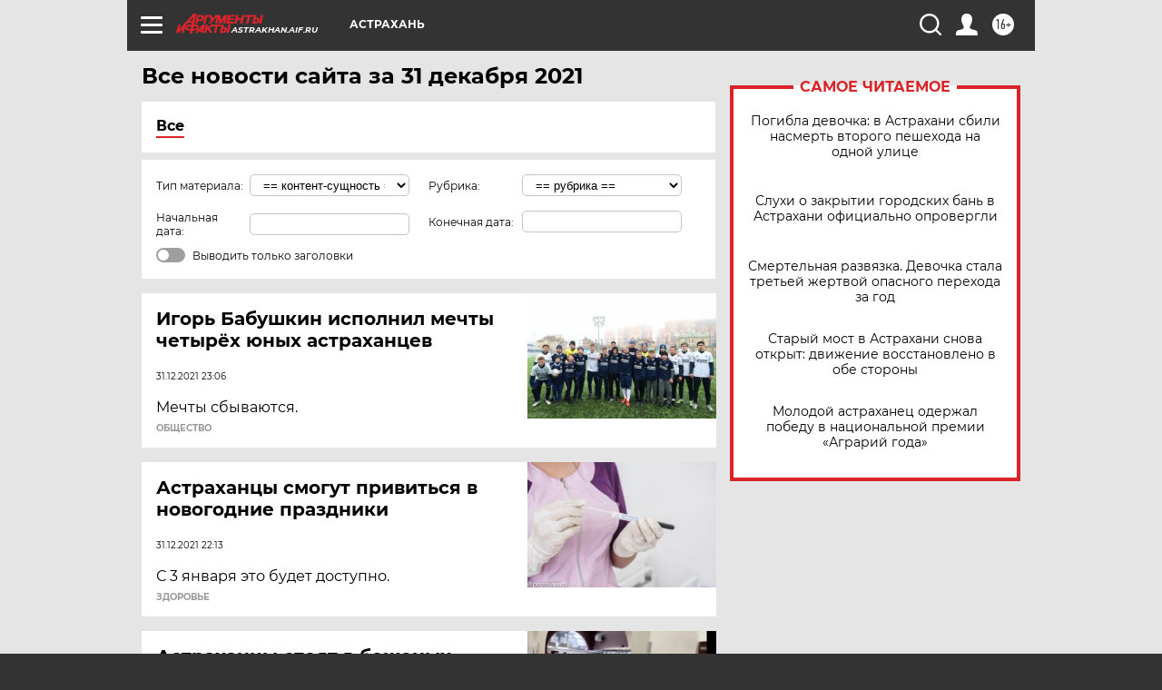

--- FILE ---
content_type: text/html; charset=UTF-8
request_url: https://astrakhan.aif.ru/all/2021-12-31
body_size: 18188
content:
<!DOCTYPE html>
<!--[if IE 8]><html class="ie8"> <![endif]-->
<!--[if gt IE 8]><!--><html lang="ru"> <!--<![endif]-->
<head>
    <!-- created_at 24-11-2025 14:31:30 -->
    <script>
        window.isIndexPage = 0;
        window.isMobileBrowser = 0;
        window.disableSidebarCut = 1;
        window.bannerDebugMode = 0;
    </script>

                
                                    <meta http-equiv="Content-Type" content="text/html; charset=utf-8" >
<meta name="format-detection" content="telephone=no" >
<meta name="viewport" content="width=device-width, user-scalable=no, initial-scale=1.0, maximum-scale=1.0, minimum-scale=1.0" >
<meta http-equiv="X-UA-Compatible" content="IE=edge,chrome=1" >
<meta name="HandheldFriendly" content="true" >
<meta name="format-detection" content="telephone=no" >
<meta name="theme-color" content="#ffffff" >
<meta name="description" content="Самые актуальные и последние новости Астрахани и Астраханской области за 31 Декабря 2021 на сайте Аргументы и Факты. Будьте в курсе главных свежих новостных событий, фото и видео репортажей." >
<meta name="facebook-domain-verification" content="jiqbwww7rrqnwzjkizob7wrpmgmwq3" >
        <title>Все последние новости Астрахани и Астраханской области за 31 Декабря 2021 | Аргументы и Факты</title>    <link rel="shortcut icon" type="image/x-icon" href="/favicon.ico" />
    <link rel="icon" type="image/svg+xml" href="/favicon.svg">
    
    <link rel="preload" href="/redesign2018/fonts/montserrat-v15-latin-ext_latin_cyrillic-ext_cyrillic-regular.woff2" as="font" type="font/woff2" crossorigin>
    <link rel="preload" href="/redesign2018/fonts/montserrat-v15-latin-ext_latin_cyrillic-ext_cyrillic-italic.woff2" as="font" type="font/woff2" crossorigin>
    <link rel="preload" href="/redesign2018/fonts/montserrat-v15-latin-ext_latin_cyrillic-ext_cyrillic-700.woff2" as="font" type="font/woff2" crossorigin>
    <link rel="preload" href="/redesign2018/fonts/montserrat-v15-latin-ext_latin_cyrillic-ext_cyrillic-700italic.woff2" as="font" type="font/woff2" crossorigin>
    <link rel="preload" href="/redesign2018/fonts/montserrat-v15-latin-ext_latin_cyrillic-ext_cyrillic-800.woff2" as="font" type="font/woff2" crossorigin>
    <link href="https://astrakhan.aif.ru/all/2021-12-31" rel="canonical" >
<link href="https://astrakhan.aif.ru/redesign2018/css/style.css?bff" media="all" rel="stylesheet" type="text/css" >
<link href="https://astrakhan.aif.ru/img/icon/apple_touch_icon_57x57.png?bff" rel="apple-touch-icon" sizes="57x57" >
<link href="https://astrakhan.aif.ru/img/icon/apple_touch_icon_114x114.png?bff" rel="apple-touch-icon" sizes="114x114" >
<link href="https://astrakhan.aif.ru/img/icon/apple_touch_icon_72x72.png?bff" rel="apple-touch-icon" sizes="72x72" >
<link href="https://astrakhan.aif.ru/img/icon/apple_touch_icon_144x144.png?bff" rel="apple-touch-icon" sizes="144x144" >
<link href="https://astrakhan.aif.ru/img/icon/apple-touch-icon.png?bff" rel="apple-touch-icon" sizes="180x180" >
<link href="https://astrakhan.aif.ru/img/icon/favicon-32x32.png?bff" rel="icon" type="image/png" sizes="32x32" >
<link href="https://astrakhan.aif.ru/img/icon/favicon-16x16.png?bff" rel="icon" type="image/png" sizes="16x16" >
<link href="https://astrakhan.aif.ru/img/manifest.json?bff" rel="manifest" >
<link href="https://astrakhan.aif.ru/img/safari-pinned-tab.svg?bff" rel="mask-icon" color="#d55b5b" >
<link href="https://astrakhan.aif.ru/resources/front/vendor/jquery-ui/jquery-ui.css?bff" media="" rel="stylesheet" type="text/css" >
<link href="https://ads.betweendigital.com" rel="preconnect" crossorigin="" >
        <script type="text/javascript">
    //<!--
    var isRedesignPage = true;    //-->
</script>
<script type="text/javascript" src="https://astrakhan.aif.ru/js/output/jquery.min.js?bff"></script>
<script type="text/javascript" src="https://astrakhan.aif.ru/js/output/header_scripts.js?bff"></script>
<script type="text/javascript">
    //<!--
    var _sf_startpt=(new Date()).getTime()    //-->
</script>
<script type="text/javascript" src="https://astrakhan.aif.ru/resources/front/vendor/jquery-ui/jquery-ui.min.js?bff"></script>
<script type="text/javascript" src="https://astrakhan.aif.ru/resources/front/vendor/jquery-ui/i18n/jquery.ui.datepicker-ru.js?bff"></script>
<script type="text/javascript" src="https://yastatic.net/s3/passport-sdk/autofill/v1/sdk-suggest-with-polyfills-latest.js?bff"></script>
<script type="text/javascript">
    //<!--
    window.YandexAuthParams = {"oauthQueryParams":{"client_id":"b104434ccf5a4638bdfe8a9101264f3c","response_type":"code","redirect_uri":"https:\/\/aif.ru\/oauth\/yandex\/callback"},"tokenPageOrigin":"https:\/\/aif.ru"};    //-->
</script>
<script type="text/javascript">
    //<!--
    function AdFox_getWindowSize() {
    var winWidth,winHeight;
	if( typeof( window.innerWidth ) == 'number' ) {
		//Non-IE
		winWidth = window.innerWidth;
		winHeight = window.innerHeight;
	} else if( document.documentElement && ( document.documentElement.clientWidth || document.documentElement.clientHeight ) ) {
		//IE 6+ in 'standards compliant mode'
		winWidth = document.documentElement.clientWidth;
		winHeight = document.documentElement.clientHeight;
	} else if( document.body && ( document.body.clientWidth || document.body.clientHeight ) ) {
		//IE 4 compatible
		winWidth = document.body.clientWidth;
		winHeight = document.body.clientHeight;
	}
	return {"width":winWidth, "height":winHeight};
}//END function AdFox_getWindowSize

function AdFox_getElementPosition(elemId){
    var elem;
    
    if (document.getElementById) {
		elem = document.getElementById(elemId);
	}
	else if (document.layers) {
		elem = document.elemId;
	}
	else if (document.all) {
		elem = document.all.elemId;
	}
    var w = elem.offsetWidth;
    var h = elem.offsetHeight;	
    var l = 0;
    var t = 0;
	
    while (elem)
    {
        l += elem.offsetLeft;
        t += elem.offsetTop;
        elem = elem.offsetParent;
    }

    return {"left":l, "top":t, "width":w, "height":h};
} //END function AdFox_getElementPosition

function AdFox_getBodyScrollTop(){
	return self.pageYOffset || (document.documentElement && document.documentElement.scrollTop) || (document.body && document.body.scrollTop);
} //END function AdFox_getBodyScrollTop

function AdFox_getBodyScrollLeft(){
	return self.pageXOffset || (document.documentElement && document.documentElement.scrollLeft) || (document.body && document.body.scrollLeft);
}//END function AdFox_getBodyScrollLeft

function AdFox_Scroll(elemId,elemSrc){
   var winPos = AdFox_getWindowSize();
   var winWidth = winPos.width;
   var winHeight = winPos.height;
   var scrollY = AdFox_getBodyScrollTop();
   var scrollX =  AdFox_getBodyScrollLeft();
   var divId = 'AdFox_banner_'+elemId;
   var ltwhPos = AdFox_getElementPosition(divId);
   var lPos = ltwhPos.left;
   var tPos = ltwhPos.top;

   if(scrollY+winHeight+5 >= tPos && scrollX+winWidth+5 >= lPos){
      AdFox_getCodeScript(1,elemId,elemSrc);
	  }else{
	     setTimeout('AdFox_Scroll('+elemId+',"'+elemSrc+'");',100);
	  }
}//End function AdFox_Scroll    //-->
</script>
<script type="text/javascript">
    //<!--
    function AdFox_SetLayerVis(spritename,state){
   document.getElementById(spritename).style.visibility=state;
}

function AdFox_Open(AF_id){
   AdFox_SetLayerVis('AdFox_DivBaseFlash_'+AF_id, "hidden");
   AdFox_SetLayerVis('AdFox_DivOverFlash_'+AF_id, "visible");
}

function AdFox_Close(AF_id){
   AdFox_SetLayerVis('AdFox_DivOverFlash_'+AF_id, "hidden");
   AdFox_SetLayerVis('AdFox_DivBaseFlash_'+AF_id, "visible");
}

function AdFox_getCodeScript(AF_n,AF_id,AF_src){
   var AF_doc;
   if(AF_n<10){
      try{
	     if(document.all && !window.opera){
		    AF_doc = window.frames['AdFox_iframe_'+AF_id].document;
			}else if(document.getElementById){
			         AF_doc = document.getElementById('AdFox_iframe_'+AF_id).contentDocument;
					 }
		 }catch(e){}
    if(AF_doc){
	   AF_doc.write('<scr'+'ipt type="text/javascript" src="'+AF_src+'"><\/scr'+'ipt>');
	   }else{
	      setTimeout('AdFox_getCodeScript('+(++AF_n)+','+AF_id+',"'+AF_src+'");', 100);
		  }
		  }
}

function adfoxSdvigContent(banID, flashWidth, flashHeight){
	var obj = document.getElementById('adfoxBanner'+banID).style;
	if (flashWidth == '100%') obj.width = flashWidth;
	    else obj.width = flashWidth + "px";
	if (flashHeight == '100%') obj.height = flashHeight;
	    else obj.height = flashHeight + "px";
}

function adfoxVisibilityFlash(banName, flashWidth, flashHeight){
    	var obj = document.getElementById(banName).style;
	if (flashWidth == '100%') obj.width = flashWidth;
	    else obj.width = flashWidth + "px";
	if (flashHeight == '100%') obj.height = flashHeight;
	    else obj.height = flashHeight + "px";
}

function adfoxStart(banID, FirShowFlNum, constVisFlashFir, sdvigContent, flash1Width, flash1Height, flash2Width, flash2Height){
	if (FirShowFlNum == 1) adfoxVisibilityFlash('adfoxFlash1'+banID, flash1Width, flash1Height);
	    else if (FirShowFlNum == 2) {
		    adfoxVisibilityFlash('adfoxFlash2'+banID, flash2Width, flash2Height);
	        if (constVisFlashFir == 'yes') adfoxVisibilityFlash('adfoxFlash1'+banID, flash1Width, flash1Height);
		    if (sdvigContent == 'yes') adfoxSdvigContent(banID, flash2Width, flash2Height);
		        else adfoxSdvigContent(banID, flash1Width, flash1Height);
	}
}

function adfoxOpen(banID, constVisFlashFir, sdvigContent, flash2Width, flash2Height){
	var aEventOpenClose = new Image();
	var obj = document.getElementById("aEventOpen"+banID);
	if (obj) aEventOpenClose.src =  obj.title+'&rand='+Math.random()*1000000+'&prb='+Math.random()*1000000;
	adfoxVisibilityFlash('adfoxFlash2'+banID, flash2Width, flash2Height);
	if (constVisFlashFir != 'yes') adfoxVisibilityFlash('adfoxFlash1'+banID, 1, 1);
	if (sdvigContent == 'yes') adfoxSdvigContent(banID, flash2Width, flash2Height);
}


function adfoxClose(banID, constVisFlashFir, sdvigContent, flash1Width, flash1Height){
	var aEventOpenClose = new Image();
	var obj = document.getElementById("aEventClose"+banID);
	if (obj) aEventOpenClose.src =  obj.title+'&rand='+Math.random()*1000000+'&prb='+Math.random()*1000000;
	adfoxVisibilityFlash('adfoxFlash2'+banID, 1, 1);
	if (constVisFlashFir != 'yes') adfoxVisibilityFlash('adfoxFlash1'+banID, flash1Width, flash1Height);
	if (sdvigContent == 'yes') adfoxSdvigContent(banID, flash1Width, flash1Height);
}    //-->
</script>
<script type="text/javascript" async="true" src="https://yandex.ru/ads/system/header-bidding.js?bff"></script>
<script type="text/javascript" src="https://ad.mail.ru/static/sync-loader.js?bff"></script>
<script type="text/javascript" async="true" src="https://cdn.skcrtxr.com/roxot-wrapper/js/roxot-manager.js?pid=42c21743-edce-4460-a03e-02dbaef8f162"></script>
<script type="text/javascript" src="https://cdn-rtb.sape.ru/js/uids.js?bff"></script>
<script type="text/javascript">
    //<!--
        var adfoxBiddersMap = {
    "betweenDigital": "816043",
 "mediasniper": "2218745",
    "myTarget": "810102",
 "buzzoola": "1096246",
 "adfox_roden-media": "3373170",
    "videonow": "2966090", 
 "adfox_adsmart": "1463295",
  "Gnezdo": "3123512",
    "roxot": "3196121",
 "astralab": "2486209",
  "getintent": "3186204",
 "sape": "2758269",
 "adwile": "2733112",
 "hybrid": "2809332"
};
var syncid = window.rb_sync.id;
	  var biddersCpmAdjustmentMap = {
      'adfox_adsmart': 0.6,
	  'Gnezdo': 0.8,
	  'adwile': 0.8
  };

if (window.innerWidth >= 1024) {
var adUnits = [{
        "code": "adfox_153825256063495017",
  "sizes": [[300, 600], [240,400]],
        "bids": [{
                "bidder": "betweenDigital",
                "params": {
                    "placementId": "3235886"
                }
            },{
                "bidder": "myTarget",
                "params": {
                    "placementId": "555209",
"sendTargetRef": "true",
"additional": {
"fpid": syncid
}			
                }
            },{
                "bidder": "hybrid",
                "params": {
                    "placementId": "6582bbf77bc72f59c8b22f65"
                }
            },{
                "bidder": "buzzoola",
                "params": {
                    "placementId": "1252803"
                }
            },{
                "bidder": "videonow",
                "params": {
                    "placementId": "8503533"
                }
            },{
                    "bidder": "adfox_adsmart",
                    "params": {
						p1: 'cqguf',
						p2: 'hhro'
					}
            },{
                    "bidder": "roxot",
                    "params": {
						placementId: '2027d57b-1cff-4693-9a3c-7fe57b3bcd1f',
						sendTargetRef: true
					}
            },{
                    "bidder": "mediasniper",
                    "params": {
						"placementId": "4417"
					}
            },{
                    "bidder": "Gnezdo",
                    "params": {
						"placementId": "354318"
					}
            },{
                    "bidder": "getintent",
                    "params": {
						"placementId": "215_V_aif.ru_D_Top_300x600"
					}
            },{
                    "bidder": "adfox_roden-media",
                    "params": {
						p1: "dilmj",
						p2: "emwl"
					}
            },{
                    "bidder": "astralab",
                    "params": {
						"placementId": "642ad3a28528b410c4990932"
					}
            }
        ]
    },{
        "code": "adfox_150719646019463024",
		"sizes": [[640,480], [640,360]],
        "bids": [{
                "bidder": "adfox_adsmart",
                    "params": {
						p1: 'cmqsb',
						p2: 'ul'
					}
            },{
                "bidder": "sape",
                "params": {
                    "placementId": "872427",
					additional: {
                       sapeFpUids: window.sapeRrbFpUids || []
                   }				
                }
            },{
                "bidder": "roxot",
                "params": {
                    placementId: '2b61dd56-9c9f-4c45-a5f5-98dd5234b8a1',
					sendTargetRef: true
                }
            },{
                "bidder": "getintent",
                "params": {
                    "placementId": "215_V_aif.ru_D_AfterArticle_640х480"
                }
            }
        ]
    },{
        "code": "adfox_149010055036832877",
		"sizes": [[970,250]],
		"bids": [{
                    "bidder": "adfox_roden-media",
                    "params": {
						p1: 'dilmi',
						p2: 'hfln'
					}
            },{
                    "bidder": "buzzoola",
                    "params": {
						"placementId": "1252804"
					}
            },{
                    "bidder": "getintent",
                    "params": {
						"placementId": "215_V_aif.ru_D_Billboard_970x250"
					}
            },{
                "bidder": "astralab",
                "params": {
                    "placementId": "67bf071f4e6965fa7b30fea3"
                }
            },{
                    "bidder": "hybrid",
                    "params": {
						"placementId": "6582bbf77bc72f59c8b22f66"
					}
            },{
                    "bidder": "myTarget",
                    "params": {
						"placementId": "1462991",
"sendTargetRef": "true",
"additional": {
"fpid": syncid
}			
					}
            }			           
        ]        
    },{
        "code": "adfox_149874332414246474",
		"sizes": [[640,360], [300,250], [640,480]],
		"codeType": "combo",
		"bids": [{
                "bidder": "mediasniper",
                "params": {
                    "placementId": "4419"
                }
            },{
                "bidder": "buzzoola",
                "params": {
                    "placementId": "1220692"
                }
            },{
                "bidder": "astralab",
                "params": {
                    "placementId": "66fd25eab13381b469ae4b39"
                }
            },
			{
                    "bidder": "betweenDigital",
                    "params": {
						"placementId": "4502825"
					}
            }
			           
        ]        
    },{
        "code": "adfox_149848658878716687",
		"sizes": [[300,600], [240,400]],
        "bids": [{
                "bidder": "betweenDigital",
                "params": {
                    "placementId": "3377360"
                }
            },{
                "bidder": "roxot",
                "params": {
                    placementId: 'fdaba944-bdaa-4c63-9dd3-af12fc6afbf8',
					sendTargetRef: true
                }
            },{
                "bidder": "sape",
                "params": {
                    "placementId": "872425",
					additional: {
                       sapeFpUids: window.sapeRrbFpUids || []
                   }
                }
            },{
                "bidder": "adwile",
                "params": {
                    "placementId": "27990"
                }
            }
        ]        
    }
],
	syncPixels = [{
    bidder: 'hybrid',
    pixels: [
    "https://www.tns-counter.ru/V13a****idsh_ad/ru/CP1251/tmsec=idsh_dis/",
    "https://www.tns-counter.ru/V13a****idsh_vid/ru/CP1251/tmsec=idsh_aifru-hbrdis/",
    "https://mc.yandex.ru/watch/66716692?page-url=aifru%3Futm_source=dis_hybrid_default%26utm_medium=%26utm_campaign=%26utm_content=%26utm_term=&page-ref="+window.location.href
]
  }
  ];
} else if (window.innerWidth < 1024) {
var adUnits = [{
        "code": "adfox_14987283079885683",
		"sizes": [[300,250], [300,240]],
        "bids": [{
                "bidder": "betweenDigital",
                "params": {
                    "placementId": "2492448"
                }
            },{
                "bidder": "myTarget",
                "params": {
                    "placementId": "226830",
"sendTargetRef": "true",
"additional": {
"fpid": syncid
}			
                }
            },{
                "bidder": "hybrid",
                "params": {
                    "placementId": "6582bbf77bc72f59c8b22f64"
                }
            },{
                "bidder": "mediasniper",
                "params": {
                    "placementId": "4418"
                }
            },{
                "bidder": "buzzoola",
                "params": {
                    "placementId": "563787"
                }
            },{
                "bidder": "roxot",
                "params": {
                    placementId: '20bce8ad-3a5e-435a-964f-47be17e201cf',
					sendTargetRef: true
                }
            },{
                "bidder": "videonow",
                "params": {
                    "placementId": "2577490"
                }
            },{
                "bidder": "adfox_adsmart",
                    "params": {
						p1: 'cqmbg',
						p2: 'ul'
					}
            },{
                    "bidder": "Gnezdo",
                    "params": {
						"placementId": "354316"
					}
            },{
                    "bidder": "getintent",
                    "params": {
						"placementId": "215_V_aif.ru_M_Top_300x250"
					}
            },{
                    "bidder": "adfox_roden-media",
                    "params": {
						p1: "dilmx",
						p2: "hbts"
					}
            },{
                "bidder": "astralab",
                "params": {
                    "placementId": "642ad47d8528b410c4990933"
                }
            }			
        ]        
    },{
        "code": "adfox_153545578261291257",
		"bids": [{
                    "bidder": "sape",
                    "params": {
						"placementId": "872426",
					additional: {
                       sapeFpUids: window.sapeRrbFpUids || []
                   }
					}
            },{
                    "bidder": "roxot",
                    "params": {
						placementId: 'eb2ebb9c-1e7e-4c80-bef7-1e93debf197c',
						sendTargetRef: true
					}
            }
			           
        ]        
    },{
        "code": "adfox_165346609120174064",
		"sizes": [[320,100]],
		"bids": [            
            		{
                    "bidder": "buzzoola",
                    "params": {
						"placementId": "1252806"
					}
            },{
                    "bidder": "getintent",
                    "params": {
						"placementId": "215_V_aif.ru_M_FloorAd_320x100"
					}
            }
			           
        ]        
    },{
        "code": "adfox_155956315896226671",
		"bids": [            
            		{
                    "bidder": "buzzoola",
                    "params": {
						"placementId": "1252805"
					}
            },{
                    "bidder": "sape",
                    "params": {
						"placementId": "887956",
					additional: {
                       sapeFpUids: window.sapeRrbFpUids || []
                   }
					}
            },{
                    "bidder": "myTarget",
                    "params": {
						"placementId": "821424",
"sendTargetRef": "true",
"additional": {
"fpid": syncid
}			
					}
            }
			           
        ]        
    },{
        "code": "adfox_149874332414246474",
		"sizes": [[640,360], [300,250], [640,480]],
		"codeType": "combo",
		"bids": [{
                "bidder": "adfox_roden-media",
                "params": {
					p1: 'dilmk',
					p2: 'hfiu'
				}
            },{
                "bidder": "mediasniper",
                "params": {
                    "placementId": "4419"
                }
            },{
                "bidder": "roxot",
                "params": {
                    placementId: 'ba25b33d-cd61-4c90-8035-ea7d66f011c6',
					sendTargetRef: true
                }
            },{
                "bidder": "adwile",
                "params": {
                    "placementId": "27991"
                }
            },{
                    "bidder": "Gnezdo",
                    "params": {
						"placementId": "354317"
					}
            },{
                    "bidder": "getintent",
                    "params": {
						"placementId": "215_V_aif.ru_M_Comboblock_300x250"
					}
            },{
                    "bidder": "astralab",
                    "params": {
						"placementId": "66fd260fb13381b469ae4b3f"
					}
            },{
                    "bidder": "betweenDigital",
                    "params": {
						"placementId": "4502825"
					}
            }
			]        
    }
],
	syncPixels = [
  {
    bidder: 'hybrid',
    pixels: [
    "https://www.tns-counter.ru/V13a****idsh_ad/ru/CP1251/tmsec=idsh_mob/",
    "https://www.tns-counter.ru/V13a****idsh_vid/ru/CP1251/tmsec=idsh_aifru-hbrmob/",
    "https://mc.yandex.ru/watch/66716692?page-url=aifru%3Futm_source=mob_hybrid_default%26utm_medium=%26utm_campaign=%26utm_content=%26utm_term=&page-ref="+window.location.href
]
  }
  ];
}
var userTimeout = 1500;
window.YaHeaderBiddingSettings = {
    biddersMap: adfoxBiddersMap,
	biddersCpmAdjustmentMap: biddersCpmAdjustmentMap,
    adUnits: adUnits,
    timeout: userTimeout,
    syncPixels: syncPixels	
};    //-->
</script>
<script type="text/javascript">
    //<!--
    window.yaContextCb = window.yaContextCb || []    //-->
</script>
<script type="text/javascript" async="true" src="https://yandex.ru/ads/system/context.js?bff"></script>
<script type="text/javascript">
    //<!--
    window.EventObserver = {
    observers: {},

    subscribe: function (name, fn) {
        if (!this.observers.hasOwnProperty(name)) {
            this.observers[name] = [];
        }
        this.observers[name].push(fn)
    },
    
    unsubscribe: function (name, fn) {
        if (!this.observers.hasOwnProperty(name)) {
            return;
        }
        this.observers[name] = this.observers[name].filter(function (subscriber) {
            return subscriber !== fn
        })
    },
    
    broadcast: function (name, data) {
        if (!this.observers.hasOwnProperty(name)) {
            return;
        }
        this.observers[name].forEach(function (subscriber) {
            return subscriber(data)
        })
    }
};    //-->
</script>    
    <script>
  var adcm_config ={
    id:1064,
    platformId: 64,
    init: function () {
      window.adcm.call();
    }
  };
</script>
<script src="https://tag.digitaltarget.ru/adcm.js" async></script>    <meta name="google-site-verification" content="476XkQdKf7j8tPdVyVhPYU8110uh_PcbZFmwfTZmrmg" /><meta name="zen-verification" content="RqFJe7MMlWydIdq55qjR760EsQGs6CTQsZ3hEK4obVHhjcBYJjzIyqQG4YIBR6LX" /><meta name="yandex-verification" content="a477aea6ccb3e156" />    <link rel="stylesheet" type="text/css" media="print" href="https://astrakhan.aif.ru/redesign2018/css/print.css?bff" />
    <base href=""/>
</head><body class="region__astrakhan ">
<div class="overlay"></div>
<!-- Rating@Mail.ru counter -->
<script type="text/javascript">
var _tmr = window._tmr || (window._tmr = []);
_tmr.push({id: "59428", type: "pageView", start: (new Date()).getTime()});
(function (d, w, id) {
  if (d.getElementById(id)) return;
  var ts = d.createElement("script"); ts.type = "text/javascript"; ts.async = true; ts.id = id;
  ts.src = "https://top-fwz1.mail.ru/js/code.js";
  var f = function () {var s = d.getElementsByTagName("script")[0]; s.parentNode.insertBefore(ts, s);};
  if (w.opera == "[object Opera]") { d.addEventListener("DOMContentLoaded", f, false); } else { f(); }
})(document, window, "topmailru-code");
</script><noscript><div>
<img src="https://top-fwz1.mail.ru/counter?id=59428;js=na" style="border:0;position:absolute;left:-9999px;" alt="Top.Mail.Ru" />
</div></noscript>
<!-- //Rating@Mail.ru counter -->



<div class="container" id="container">
    
        <noindex><div class="adv_content bp__body_first no_lands no_portr adwrapper"><div class="banner_params hide" data-params="{&quot;id&quot;:4921,&quot;num&quot;:1,&quot;place&quot;:&quot;body_first&quot;}"></div>
<!--AdFox START-->
<!--aif_direct-->
<!--Площадка: AIF_fullscreen /  / -->
<!--Тип баннера: FullScreen-->
<!--Расположение: <верх страницы>-->
<div id="adfox_150417328041091508"></div>
<script>     
    window.yaContextCb.push(()=>{
    Ya.adfoxCode.create({
        ownerId: 249933,
        containerId: 'adfox_150417328041091508',
        params: {
            pp: 'g',
            ps: 'cnul',
            p2: 'fptu',
            puid1: ''
        }
    }); 
}); 
</script></div></noindex>
        
        <!--баннер над шапкой--->
                <div class="banner_box">
            <div class="main_banner">
                            </div>
        </div>
                <!--//баннер  над шапкой--->

    <script>
	currentUser = new User();
</script>

<header class="header">
    <div class="count_box_nodisplay">
    <div class="couter_block"><!--LiveInternet counter-->
<script type="text/javascript"><!--
document.write("<img src='https://counter.yadro.ru//hit;AIF?r"+escape(document.referrer)+((typeof(screen)=="undefined")?"":";s"+screen.width+"*"+screen.height+"*"+(screen.colorDepth?screen.colorDepth:screen.pixelDepth))+";u"+escape(document.URL)+";h"+escape(document.title.substring(0,80))+";"+Math.random()+"' width=1 height=1 alt=''>");
//--></script><!--/LiveInternet--></div></div>    <div class="topline">
    <a href="#" class="burger openCloser">
        <div class="burger__wrapper">
            <span class="burger__line"></span>
            <span class="burger__line"></span>
            <span class="burger__line"></span>
        </div>
    </a>

    
    <a href="/" class="logo_box">
                <img width="96" height="22" src="https://astrakhan.aif.ru/redesign2018/img/logo.svg?bff" alt="Аргументы и Факты">
        <div class="region_url">
            astrakhan.aif.ru        </div>
            </a>
    <div itemscope itemtype="http://schema.org/Organization" class="schema_org">
        <img itemprop="logo" src="https://astrakhan.aif.ru/redesign2018/img/logo.svg?bff" />
        <a itemprop="url" href="/"></a>
        <meta itemprop="name" content="АО «Аргументы и Факты»" />
        <div itemprop="address" itemscope itemtype="http://schema.org/PostalAddress">
            <meta itemprop="postalCode" content="101000" />
            <meta itemprop="addressLocality" content="Москва" />
            <meta itemprop="streetAddress" content="ул. Мясницкая, д. 42"/>
            <meta itemprop="addressCountry" content="RU"/>
            <a itemprop="telephone" href="tel:+74956465757">+7 (495) 646 57 57</a>
        </div>
    </div>
    <div class="age16 age16_topline">16+</div>
    <a href="#" class="region regionOpenCloser">
        <img width="19" height="25" src="https://astrakhan.aif.ru/redesign2018/img/location.svg?bff"><span>Астрахань</span>
    </a>
    <div class="topline__slot">
             </div>

    <!--a class="topline__hashtag" href="https://aif.ru/health/coronavirus/?utm_medium=header&utm_content=covid&utm_source=aif">#остаемсядома</a-->
    <div class="auth_user_status_js">
        <a href="#" class="user auth_link_login_js auth_open_js"><img width="24" height="24" src="https://astrakhan.aif.ru/redesign2018/img/user_ico.svg?bff"></a>
        <a href="/profile" class="user auth_link_profile_js" style="display: none"><img width="24" height="24" src="https://astrakhan.aif.ru/redesign2018/img/user_ico.svg?bff"></a>
    </div>
    <div class="search_box">
        <a href="#" class="search_ico searchOpener">
            <img width="24" height="24" src="https://astrakhan.aif.ru/redesign2018/img/search_ico.svg?bff">
        </a>
        <div class="search_input">
            <form action="/search" id="search_form1">
                <input type="text" name="text" maxlength="50"/>
            </form>
        </div>
    </div>
</div>

<div class="fixed_menu topline">
    <div class="cont_center">
        <a href="#" class="burger openCloser">
            <div class="burger__wrapper">
                <span class="burger__line"></span>
                <span class="burger__line"></span>
                <span class="burger__line"></span>
            </div>
        </a>
        <a href="/" class="logo_box">
                        <img width="96" height="22" src="https://astrakhan.aif.ru/redesign2018/img/logo.svg?bff" alt="Аргументы и Факты">
            <div class="region_url">
                astrakhan.aif.ru            </div>
                    </a>
        <div class="age16 age16_topline">16+</div>
        <a href="/" class="region regionOpenCloser">
            <img width="19" height="25" src="https://astrakhan.aif.ru/redesign2018/img/location.svg?bff">
            <span>Астрахань</span>
        </a>
        <div class="topline__slot">
                    </div>

        <!--a class="topline__hashtag" href="https://aif.ru/health/coronavirus/?utm_medium=header&utm_content=covid&utm_source=aif">#остаемсядома</a-->
        <div class="auth_user_status_js">
            <a href="#" class="user auth_link_login_js auth_open_js"><img width="24" height="24" src="https://astrakhan.aif.ru/redesign2018/img/user_ico.svg?bff"></a>
            <a href="/profile" class="user auth_link_profile_js" style="display: none"><img width="24" height="24" src="https://astrakhan.aif.ru/redesign2018/img/user_ico.svg?bff"></a>
        </div>
        <div class="search_box">
            <a href="#" class="search_ico searchOpener">
                <img width="24" height="24" src="https://astrakhan.aif.ru/redesign2018/img/search_ico.svg?bff">
            </a>
            <div class="search_input">
                <form action="/search">
                    <input type="text" name="text" maxlength="50" >
                </form>
            </div>
        </div>
    </div>
</div>    <div class="regions_box">
    <nav class="cont_center">
        <ul class="regions">
            <li><a href="https://aif.ru?from_menu=1">ФЕДЕРАЛЬНЫЙ</a></li>
            <li><a href="https://spb.aif.ru">САНКТ-ПЕТЕРБУРГ</a></li>

            
                                    <li><a href="https://adigea.aif.ru">Адыгея</a></li>
                
            
                                    <li><a href="https://arh.aif.ru">Архангельск</a></li>
                
            
                
            
                
            
                                    <li><a href="https://astrakhan.aif.ru">Астрахань</a></li>
                
            
                                    <li><a href="https://altai.aif.ru">Барнаул</a></li>
                
            
                                    <li><a href="https://aif.by">Беларусь</a></li>
                
            
                                    <li><a href="https://bel.aif.ru">Белгород</a></li>
                
            
                
            
                                    <li><a href="https://bryansk.aif.ru">Брянск</a></li>
                
            
                                    <li><a href="https://bur.aif.ru">Бурятия</a></li>
                
            
                                    <li><a href="https://vl.aif.ru">Владивосток</a></li>
                
            
                                    <li><a href="https://vlad.aif.ru">Владимир</a></li>
                
            
                                    <li><a href="https://vlg.aif.ru">Волгоград</a></li>
                
            
                                    <li><a href="https://vologda.aif.ru">Вологда</a></li>
                
            
                                    <li><a href="https://vrn.aif.ru">Воронеж</a></li>
                
            
                
            
                                    <li><a href="https://dag.aif.ru">Дагестан</a></li>
                
            
                
            
                                    <li><a href="https://ivanovo.aif.ru">Иваново</a></li>
                
            
                                    <li><a href="https://irk.aif.ru">Иркутск</a></li>
                
            
                                    <li><a href="https://kazan.aif.ru">Казань</a></li>
                
            
                                    <li><a href="https://kzaif.kz">Казахстан</a></li>
                
            
                
            
                                    <li><a href="https://klg.aif.ru">Калининград</a></li>
                
            
                
            
                                    <li><a href="https://kaluga.aif.ru">Калуга</a></li>
                
            
                                    <li><a href="https://kamchatka.aif.ru">Камчатка</a></li>
                
            
                
            
                                    <li><a href="https://karel.aif.ru">Карелия</a></li>
                
            
                                    <li><a href="https://kirov.aif.ru">Киров</a></li>
                
            
                                    <li><a href="https://komi.aif.ru">Коми</a></li>
                
            
                                    <li><a href="https://kostroma.aif.ru">Кострома</a></li>
                
            
                                    <li><a href="https://kuban.aif.ru">Краснодар</a></li>
                
            
                                    <li><a href="https://krsk.aif.ru">Красноярск</a></li>
                
            
                                    <li><a href="https://krym.aif.ru">Крым</a></li>
                
            
                                    <li><a href="https://kuzbass.aif.ru">Кузбасс</a></li>
                
            
                
            
                
            
                                    <li><a href="https://aif.kg">Кыргызстан</a></li>
                
            
                                    <li><a href="https://mar.aif.ru">Марий Эл</a></li>
                
            
                                    <li><a href="https://saransk.aif.ru">Мордовия</a></li>
                
            
                                    <li><a href="https://murmansk.aif.ru">Мурманск</a></li>
                
            
                
            
                                    <li><a href="https://nn.aif.ru">Нижний Новгород</a></li>
                
            
                                    <li><a href="https://nsk.aif.ru">Новосибирск</a></li>
                
            
                
            
                                    <li><a href="https://omsk.aif.ru">Омск</a></li>
                
            
                                    <li><a href="https://oren.aif.ru">Оренбург</a></li>
                
            
                                    <li><a href="https://penza.aif.ru">Пенза</a></li>
                
            
                                    <li><a href="https://perm.aif.ru">Пермь</a></li>
                
            
                                    <li><a href="https://pskov.aif.ru">Псков</a></li>
                
            
                                    <li><a href="https://rostov.aif.ru">Ростов-на-Дону</a></li>
                
            
                                    <li><a href="https://rzn.aif.ru">Рязань</a></li>
                
            
                                    <li><a href="https://samara.aif.ru">Самара</a></li>
                
            
                
            
                                    <li><a href="https://saratov.aif.ru">Саратов</a></li>
                
            
                                    <li><a href="https://sakhalin.aif.ru">Сахалин</a></li>
                
            
                
            
                                    <li><a href="https://smol.aif.ru">Смоленск</a></li>
                
            
                
            
                                    <li><a href="https://stav.aif.ru">Ставрополь</a></li>
                
            
                
            
                                    <li><a href="https://tver.aif.ru">Тверь</a></li>
                
            
                                    <li><a href="https://tlt.aif.ru">Тольятти</a></li>
                
            
                                    <li><a href="https://tomsk.aif.ru">Томск</a></li>
                
            
                                    <li><a href="https://tula.aif.ru">Тула</a></li>
                
            
                                    <li><a href="https://tmn.aif.ru">Тюмень</a></li>
                
            
                                    <li><a href="https://udm.aif.ru">Удмуртия</a></li>
                
            
                
            
                                    <li><a href="https://ul.aif.ru">Ульяновск</a></li>
                
            
                                    <li><a href="https://ural.aif.ru">Урал</a></li>
                
            
                                    <li><a href="https://ufa.aif.ru">Уфа</a></li>
                
            
                
            
                
            
                                    <li><a href="https://hab.aif.ru">Хабаровск</a></li>
                
            
                
            
                                    <li><a href="https://chv.aif.ru">Чебоксары</a></li>
                
            
                                    <li><a href="https://chel.aif.ru">Челябинск</a></li>
                
            
                                    <li><a href="https://chr.aif.ru">Черноземье</a></li>
                
            
                                    <li><a href="https://chita.aif.ru">Чита</a></li>
                
            
                                    <li><a href="https://ugra.aif.ru">Югра</a></li>
                
            
                                    <li><a href="https://yakutia.aif.ru">Якутия</a></li>
                
            
                                    <li><a href="https://yamal.aif.ru">Ямал</a></li>
                
            
                                    <li><a href="https://yar.aif.ru">Ярославль</a></li>
                
                    </ul>
    </nav>
</div>    <div class="top_menu_box">
    <div class="cont_center">
        <nav class="top_menu main_menu_wrapper_js">
                            <ul class="main_menu main_menu_js" id="rubrics">
                                    <li  class="menuItem top_level_item_js">

        <a  href="https://astrakhan.aif.ru/news" title="НОВОСТИ" id="custommenu-10708">НОВОСТИ</a>
    
    </li>                                                <li  class="menuItem top_level_item_js">

        <span  title="Спецпроекты">Спецпроекты</span>
    
            <div class="subrubrics_box submenu_js">
            <ul>
                                                            <li  class="menuItem">

        <a  href="http://dobroe.aif.ru/" title="АиФ. Доброе сердце" id="custommenu-10694">АиФ. Доброе сердце</a>
    
    </li>                                                                                <li  class="menuItem">

        <a  href="http://warletters.aif.ru/" title="Письма на фронт" id="custommenu-10695">Письма на фронт</a>
    
    </li>                                                                                <li  class="menuItem">

        <a  href="https://aif.ru/static/1965080" title="Детская книга войны" id="custommenu-10696">Детская книга войны</a>
    
    </li>                                                                                <li  class="menuItem">

        <a  href="https://aif.ru/special" title="Все спецпроекты" id="custommenu-10697">Все спецпроекты</a>
    
    </li>                                                </ul>
        </div>
    </li>                                                <li  data-rubric_id="7765" class="menuItem top_level_item_js">

        <a  href="/society" title="ОБЩЕСТВО" id="custommenu-10699">ОБЩЕСТВО</a>
    
            <div class="subrubrics_box submenu_js">
            <ul>
                                                            <li  data-rubric_id="7772" class="menuItem">

        <a  href="/society/science" title="наука" id="custommenu-10718">наука</a>
    
    </li>                                                                                <li  data-rubric_id="7773" class="menuItem">

        <a  href="/society/education" title="образование" id="custommenu-10719">образование</a>
    
    </li>                                                                                <li  data-rubric_id="7771" class="menuItem">

        <a  href="/society/people" title="люди" id="custommenu-10720">люди</a>
    
    </li>                                                </ul>
        </div>
    </li>                                                <li  data-rubric_id="7774" class="menuItem top_level_item_js">

        <a  href="/politic" title="ПОЛИТИКА" id="custommenu-10700">ПОЛИТИКА</a>
    
            <div class="subrubrics_box submenu_js">
            <ul>
                                                            <li  data-rubric_id="7776" class="menuItem">

        <a  href="/politic/zaks" title="Депутаты и партии" id="custommenu-10735">Депутаты и партии</a>
    
    </li>                                                                                <li  data-rubric_id="7777" class="menuItem">

        <a  href="/politic/action" title="Акции" id="custommenu-10736">Акции</a>
    
    </li>                                                                                <li  data-rubric_id="7778" class="menuItem">

        <a  href="/politic/situation" title="Ситуация" id="custommenu-10737">Ситуация</a>
    
    </li>                                                </ul>
        </div>
    </li>                                                <li  data-rubric_id="7779" class="menuItem top_level_item_js">

        <a  href="/culture" title="КУЛЬТУРА" id="custommenu-10701">КУЛЬТУРА</a>
    
            <div class="subrubrics_box submenu_js">
            <ul>
                                                            <li  data-rubric_id="7780" class="menuItem">

        <a  href="/culture/event" title="События" id="custommenu-10743">События</a>
    
    </li>                                                                                <li  data-rubric_id="7781" class="menuItem">

        <a  href="/culture/person" title="Персона" id="custommenu-10731">Персона</a>
    
    </li>                                                </ul>
        </div>
    </li>                                                <li  data-rubric_id="7805" class="menuItem top_level_item_js">

        <a  href="/incidents" title="Происшествия" id="custommenu-10704">Происшествия</a>
    
            <div class="subrubrics_box submenu_js">
            <ul>
                                                            <li  data-rubric_id="7812" class="menuItem">

        <a  href="/incidents/criminal" title="Криминал" id="custommenu-10741">Криминал</a>
    
    </li>                                                                                <li  data-rubric_id="7813" class="menuItem">

        <a  href="/incidents/chp" title="ЧП" id="custommenu-10742">ЧП</a>
    
    </li>                                                                                <li  data-rubric_id="7810" class="menuItem">

        <a  href="/incidents/dtp" title="ДТП" id="custommenu-10739">ДТП</a>
    
    </li>                                                </ul>
        </div>
    </li>                                                <li  data-rubric_id="7835" class="menuItem top_level_item_js">

        <a  href="/city/gkh" title="ЖКХ" id="custommenu-10732">ЖКХ</a>
    
    </li>                                                <li  data-rubric_id="7782" class="menuItem top_level_item_js">

        <a  href="/health" title="ЗДОРОВЬЕ" id="custommenu-10702">ЗДОРОВЬЕ</a>
    
            <div class="subrubrics_box submenu_js">
            <ul>
                                                            <li  data-rubric_id="7784" class="menuItem">

        <a  href="/health/situation" title="Ситуация" id="custommenu-10744">Ситуация</a>
    
    </li>                                                                                <li  data-rubric_id="7785" class="menuItem">

        <a  href="/health/advice" title="Советы" id="custommenu-10738">Советы</a>
    
    </li>                                                </ul>
        </div>
    </li>                                                <li  data-rubric_id="7786" class="menuItem top_level_item_js">

        <a  href="/sport" title="СПОРТ" id="custommenu-10703">СПОРТ</a>
    
            <div class="subrubrics_box submenu_js">
            <ul>
                                                            <li  data-rubric_id="7788" class="menuItem">

        <a  href="/sport/football" title="футбол" id="custommenu-10726">футбол</a>
    
    </li>                                                                                <li  data-rubric_id="7789" class="menuItem">

        <a  href="/sport/hockey" title="Хоккей" id="custommenu-10727">Хоккей</a>
    
    </li>                                                                                <li  data-rubric_id="7790" class="menuItem">

        <a  href="/sport/other" title="Другие виды" id="custommenu-10728">Другие виды</a>
    
    </li>                                                                                <li  data-rubric_id="7791" class="menuItem">

        <a  href="/sport/person" title="Персона" id="custommenu-10729">Персона</a>
    
    </li>                                                                                <li  data-rubric_id="7792" class="menuItem">

        <a  href="/sport/structure" title="Инфраструктура" id="custommenu-10730">Инфраструктура</a>
    
    </li>                                                </ul>
        </div>
    </li>                                                <li  class="menuItem top_level_item_js">

        <a  href="https://astrakhan.aif.ru/gazeta" title="Еженедельник &amp;quot;Аргументы и Факты&amp;quot;" id="custommenu-10711">Еженедельник &quot;Аргументы и Факты&quot;</a>
    
    </li>                        </ul>

            <ul id="projects" class="specprojects static_submenu_js"></ul>
            <div class="right_box">
                <div class="fresh_number">
    <h3>Свежий номер</h3>
    <a href="/gazeta/number/58891" class="number_box">
                    <img loading="lazy" src="https://aif-s3.aif.ru/images/044/038/034f00b51484b5a8858a6b083b5d6fc7.webp" width="91" height="120">
                <div class="text">
            № 47. 19/11/2025 <br /> АиФ-Астрахань №47        </div>
    </a>
</div>
<div class="links_box">
    <a href="/gazeta">Издания</a>
</div>
                <div class="sharings_box">
    <span>АиФ в социальных сетях</span>
    <ul class="soc">
                <li>
        <a href="https://vk.com/aif_ru" rel="nofollow" target="_blank">
            <img src="https://aif.ru/redesign2018/img/sharings/vk.svg">
        </a>
    </li>
            <li>
            <a class="rss_button_black" href="/rss/all.php" target="_blank">
                <img src="https://astrakhan.aif.ru/redesign2018/img/sharings/waflya.svg?bff" />
            </a>
        </li>
                <li>
        <a href="https://itunes.apple.com/ru/app/argumenty-i-fakty/id333210003?mt=8 " rel="nofollow" target="_blank">
            <img src="https://aif.ru/redesign2018/img/sharings/apple.svg">
        </a>
    </li>
        <li>
        <a href="https://play.google.com/store/apps/details?id=ru.mobifactor.aifnews" rel="nofollow" target="_blank">
            <img src="https://aif.ru/redesign2018/img/sharings/androd.svg">
        </a>
    </li>
    </ul>
</div>
            </div>
        </nav>
    </div>
</div></header>            	<div class="content_containers_wrapper_js">
        <div class="content_body  content_container_js">
            <div class="content">
                                <script type="text/javascript">
    $(document).ready(function () {
        $('.all_content_list_js').allContentList({url: '/all/2021-12-31'});
    });
</script>
<div class="all_content_list_js">
<div class="title_box">
    <h2>Все новости сайта за 31 декабря 2021</h2>
</div>
<div class="switcher">
    <ul>
        <li class="active" >
            <a href="/all">Все</a>
        </li>
    </ul>
</div>
<div class="tags_form">
    <form id="all_data" action="" method="POST">
        <div class="input_box">
            <label for="material_type">Тип материала:</label>
            <select name="item_type" id="item_type">
    <option value="0">== контент-сущность ==</option>
    <option value="1">статья</option>
    <option value="2">новость</option>
    <option value="3">вопрос-ответ</option>
    <option value="6">сюжет</option>
    <option value="7">онлайн</option>
    <option value="14">мнение</option>
    <option value="19">фотогалерея</option>
    <option value="16">досье</option>
    <option value="17">рецепт</option>
    <option value="46">тесты</option>
</select>        </div>
        <div class="input_box">
            <label for="rubric">Рубрика:</label>
            <select name="rubric_id" id="rubric_id">
    <option value="no">== рубрика ==</option>
    <option value="7821"></option>
    <option value="7822"> - РЫНОК ТРУДА: Подробности</option>
    <option value="7818">АВТО И ТЕХНИКА</option>
    <option value="7819">АВТО И ТЕХНИКА - АВТО: подробности</option>
    <option value="7820">АВТО И ТЕХНИКА - АВТО: тест-драйвы</option>
    <option value="7854">Архив</option>
    <option value="7832">БЛОГИ</option>
    <option value="7841">вопрос-ответ</option>
    <option value="7842">вопрос-ответ - Каталог</option>
    <option value="7834">Город</option>
    <option value="7837">Город - Анонсы</option>
    <option value="7838">Город - Досуг</option>
    <option value="7835">Город - ЖКХ</option>
    <option value="7836">Город - События</option>
    <option value="7866">Город - Транспорт</option>
    <option value="7802">ДАЧА</option>
    <option value="7804">ДАЧА - ДАЧА: Огород</option>
    <option value="7803">ДАЧА - ДАЧА: сад</option>
    <option value="7864">ДАЧА - ДАЧА: сельское хозяйство </option>
    <option value="7793">деньги</option>
    <option value="7797">деньги - недвижимость</option>
    <option value="7799">деньги - промышленность</option>
    <option value="7798">деньги - финансы</option>
    <option value="7800">ДОСУГ</option>
    <option value="7801">ДОСУГ - ДОСУГ: Полезное</option>
    <option value="7828">ЕДА</option>
    <option value="7831">ЕДА - Полезные советы</option>
    <option value="7830">ЕДА - рецепты</option>
    <option value="7782">ЗДОРОВЬЕ</option>
    <option value="7784">ЗДОРОВЬЕ - Ситуация</option>
    <option value="7785">ЗДОРОВЬЕ - Советы</option>
    <option value="7839">Инфографика</option>
    <option value="8635">Инфографика - Памятка</option>
    <option value="7814">Конференции</option>
    <option value="7815">Конференции - БЛИЖАЙШИЕ ПРЕСС-КОНФЕРЕНЦИИ</option>
    <option value="7817">Конференции - О ПРЕСС-ЦЕНТРЕ</option>
    <option value="7816">Конференции - ПРОШЕДШИЕ ПРЕСС-КОНФЕРЕНЦИИ</option>
    <option value="7779">КУЛЬТУРА</option>
    <option value="7781">КУЛЬТУРА - Персона</option>
    <option value="7780">КУЛЬТУРА - События</option>
    <option value="7852">Ленинград: 70 мгновений</option>
    <option value="7833">Народное TV</option>
    <option value="7851">Новый год 2017</option>
    <option value="7765">ОБЩЕСТВО</option>
    <option value="7771">ОБЩЕСТВО - Люди</option>
    <option value="7772">ОБЩЕСТВО - наука</option>
    <option value="7773">ОБЩЕСТВО - образование</option>
    <option value="7823">ПОБЕДА</option>
    <option value="7826">ПОБЕДА - ПОБЕДА: Жилье для ветеранов</option>
    <option value="7824">ПОБЕДА - ПОБЕДА: История и современность</option>
    <option value="7825">ПОБЕДА - ПОБЕДА: Поиск</option>
    <option value="7827">ПОБЕДА - ПОБЕДА: Чистая память</option>
    <option value="7774">ПОЛИТИКА</option>
    <option value="7777">ПОЛИТИКА - Акции</option>
    <option value="7776">ПОЛИТИКА - Депутаты и партии</option>
    <option value="7778">ПОЛИТИКА - Ситуация</option>
    <option value="7843">ПРЕСС-ЦЕНТР</option>
    <option value="7844">ПРЕСС-ЦЕНТР - АНОНСЫ МЕРОПРИЯТИЙ</option>
    <option value="7849">ПРЕСС-ЦЕНТР - АРТ-ПРОЕКТЫ</option>
    <option value="7845">ПРЕСС-ЦЕНТР - ДЕЛОВАЯ СРЕДА</option>
    <option value="7848">ПРЕСС-ЦЕНТР - МАСТЕР-КЛАССЫ</option>
    <option value="7846">ПРЕСС-ЦЕНТР - О ПРЕСС-ЦЕНТРЕ</option>
    <option value="7850">ПРЕСС-ЦЕНТР - ПАРТНЕРЫ И ГОСТИ</option>
    <option value="7805">происшествия</option>
    <option value="7810">происшествия - ДТП</option>
    <option value="7812">происшествия - криминал</option>
    <option value="7813">происшествия - ЧП</option>
    <option value="8043">СЕЛЬСКОЕ ХОЗЯЙСТВО </option>
    <option value="7786">СПОРТ</option>
    <option value="7790">СПОРТ - Другие виды</option>
    <option value="7792">СПОРТ - Инфраструктура</option>
    <option value="7791">СПОРТ - персона</option>
    <option value="7788">СПОРТ - Футбол</option>
    <option value="7789">СПОРТ - Хоккей</option>
    <option value="7840">Сюжеты</option>
    <option value="7865">ТУРИЗМ</option>
    <option value="7853">Фотоголосование</option>
</select>        </div>
        <div class="input_box">
            <label for="rubric">Начальная дата:</label>
            <input name="date_from" class="datepicker_js" autocomplete="off">
        </div>
        <div class="input_box">
            <label for="rubric">Конечная дата:</label>
            <input name="date_to" class="datepicker_js" autocomplete="off">
        </div>
        <div class="checker_box">
            <input type="checkbox" name="only_title" id="only_title" value="1" class="only_title_js">
            <label for="only_title"><span>Выводить только заголовки</span></label>
        </div>
        <a href="#" style="display: none;" class="load_more_virtual_js"></a>
    </form>
</div><section class="article_list content_list_js">
                
<div class="list_item" data-item-id="3894570">
            <a href="https://astrakhan.aif.ru/society/igor_babushkin_ispolnil_mechty_chetyryoh_yunyh_astrahancev" class="img_box no_title_element_js">
            <img loading="lazy" title="" src="https://aif-s3.aif.ru/images/026/300/00434ed1ee15a9b7a826c4a1ac48fc11.jpg" />
        </a>
    
    <div class="text_box_only_title title_element_js">
        <div class="box_info">
            <a href="https://astrakhan.aif.ru/society/igor_babushkin_ispolnil_mechty_chetyryoh_yunyh_astrahancev"><span class="item_text__title">Игорь Бабушкин исполнил мечты четырёх юных астраханцев</span></a>
        </div>
    </div>

    <div class="text_box no_title_element_js">
        <div class="box_info">
            <a href="https://astrakhan.aif.ru/society/igor_babushkin_ispolnil_mechty_chetyryoh_yunyh_astrahancev"><span class="item_text__title">Игорь Бабушкин исполнил мечты четырёх юных астраханцев</span></a>
            <span class="text_box__date">31.12.2021 23:06</span>
        </div>
        <span>Мечты сбываются.</span>
    </div>

            <a href="https://astrakhan.aif.ru/society" class="rubric_link no_title_element_js">ОБЩЕСТВО</a>
    </div>            
<div class="list_item" data-item-id="3894569">
            <a href="https://astrakhan.aif.ru/health/astrahancy_smogut_privitsya_v_novogodnie_prazdniki" class="img_box no_title_element_js">
            <img loading="lazy" title="" src="https://aif-s3.aif.ru/images/026/299/4ec708341bdf170deacd71745b2fe234.jpg" />
        </a>
    
    <div class="text_box_only_title title_element_js">
        <div class="box_info">
            <a href="https://astrakhan.aif.ru/health/astrahancy_smogut_privitsya_v_novogodnie_prazdniki"><span class="item_text__title">Астраханцы смогут привиться в новогодние праздники</span></a>
        </div>
    </div>

    <div class="text_box no_title_element_js">
        <div class="box_info">
            <a href="https://astrakhan.aif.ru/health/astrahancy_smogut_privitsya_v_novogodnie_prazdniki"><span class="item_text__title">Астраханцы смогут привиться в новогодние праздники</span></a>
            <span class="text_box__date">31.12.2021 22:13</span>
        </div>
        <span>С 3 января это будет доступно.</span>
    </div>

            <a href="https://astrakhan.aif.ru/health" class="rubric_link no_title_element_js">ЗДОРОВЬЕ</a>
    </div>            
<div class="list_item" data-item-id="3894434">
            <a href="https://astrakhan.aif.ru/society/astrahancy_stoyat_v_beshenyh_ocheredyah_za_salatami_iz_mihaylovskogo" class="img_box no_title_element_js">
            <img loading="lazy" title="" src="https://aif-s3.aif.ru/images/026/299/76bc725fc005b059edf26e8e1c6277a3.jpg" />
        </a>
    
    <div class="text_box_only_title title_element_js">
        <div class="box_info">
            <a href="https://astrakhan.aif.ru/society/astrahancy_stoyat_v_beshenyh_ocheredyah_za_salatami_iz_mihaylovskogo"><span class="item_text__title">Астраханцы стоят в бешеных очередях за салатами из «Михайловского»</span></a>
        </div>
    </div>

    <div class="text_box no_title_element_js">
        <div class="box_info">
            <a href="https://astrakhan.aif.ru/society/astrahancy_stoyat_v_beshenyh_ocheredyah_za_salatami_iz_mihaylovskogo"><span class="item_text__title">Астраханцы стоят в бешеных очередях за салатами из «Михайловского»</span></a>
            <span class="text_box__date">31.12.2021 21:14</span>
        </div>
        <span>Как это обычно бывает 31 декабря.</span>
    </div>

            <a href="https://astrakhan.aif.ru/society" class="rubric_link no_title_element_js">ОБЩЕСТВО</a>
    </div>            
<div class="list_item" data-item-id="3894426">
            <a href="https://astrakhan.aif.ru/culture/astrahancy_smogut_posetit_katok_v_kremle_do_konca_yanvarya" class="img_box no_title_element_js">
            <img loading="lazy" title="" src="https://aif-s3.aif.ru/images/026/299/7a5bc87c0050badc4fc9f2b4180011b1.jpg" />
        </a>
    
    <div class="text_box_only_title title_element_js">
        <div class="box_info">
            <a href="https://astrakhan.aif.ru/culture/astrahancy_smogut_posetit_katok_v_kremle_do_konca_yanvarya"><span class="item_text__title">Астраханцы смогут посетить каток в Кремле до конца января</span></a>
        </div>
    </div>

    <div class="text_box no_title_element_js">
        <div class="box_info">
            <a href="https://astrakhan.aif.ru/culture/astrahancy_smogut_posetit_katok_v_kremle_do_konca_yanvarya"><span class="item_text__title">Астраханцы смогут посетить каток в Кремле до конца января</span></a>
            <span class="text_box__date">31.12.2021 20:26</span>
        </div>
        <span>Молодёжь сможет оплатить билеты с помощью Пушкинской карты.</span>
    </div>

            <a href="https://astrakhan.aif.ru/culture" class="rubric_link no_title_element_js">КУЛЬТУРА</a>
    </div>            
<div class="list_item" data-item-id="3894425">
            <a href="https://astrakhan.aif.ru/city/v_astrahani_na_bolshih_isadah_sozdadut_platnuyu_parkovku" class="img_box no_title_element_js">
            <img loading="lazy" title="" src="https://aif-s3.aif.ru/images/026/299/345a12be016d40cd7e4dc6b4e85b6548.jpg" />
        </a>
    
    <div class="text_box_only_title title_element_js">
        <div class="box_info">
            <a href="https://astrakhan.aif.ru/city/v_astrahani_na_bolshih_isadah_sozdadut_platnuyu_parkovku"><span class="item_text__title">В Астрахани на Больших Исадах создадут платную парковку</span></a>
        </div>
    </div>

    <div class="text_box no_title_element_js">
        <div class="box_info">
            <a href="https://astrakhan.aif.ru/city/v_astrahani_na_bolshih_isadah_sozdadut_platnuyu_parkovku"><span class="item_text__title">В Астрахани на Больших Исадах создадут платную парковку</span></a>
            <span class="text_box__date">31.12.2021 19:02</span>
        </div>
        <span>Для того, чтобы бороться с незаконной торговлей.</span>
    </div>

            <a href="https://astrakhan.aif.ru/city" class="rubric_link no_title_element_js">Город</a>
    </div>            
<div class="list_item" data-item-id="3894412">
            <a href="https://astrakhan.aif.ru/society/igor_babushkin_pozdravil_astrahancev_s_novym_godom" class="img_box no_title_element_js">
            <img loading="lazy" title="" src="https://aif-s3.aif.ru/images/026/298/29b3a5dac218ff06230a1441cb4b3e89.jpg" />
        </a>
    
    <div class="text_box_only_title title_element_js">
        <div class="box_info">
            <a href="https://astrakhan.aif.ru/society/igor_babushkin_pozdravil_astrahancev_s_novym_godom"><span class="item_text__title">Игорь Бабушкин поздравил астраханцев с Новым годом</span></a>
        </div>
    </div>

    <div class="text_box no_title_element_js">
        <div class="box_info">
            <a href="https://astrakhan.aif.ru/society/igor_babushkin_pozdravil_astrahancev_s_novym_godom"><span class="item_text__title">Игорь Бабушкин поздравил астраханцев с Новым годом</span></a>
            <span class="text_box__date">31.12.2021 16:56</span>
        </div>
        <span>И сказал очень много правильных и красивых слов.</span>
    </div>

            <a href="https://astrakhan.aif.ru/society" class="rubric_link no_title_element_js">ОБЩЕСТВО</a>
    </div>            
<div class="list_item" data-item-id="3894068">
            <a href="https://astrakhan.aif.ru/society/people/v_astrahani_reshili_ne_stroit_hram_vozle_zagsa" class="img_box no_title_element_js">
            <img loading="lazy" title="" src="https://aif-s3.aif.ru/images/026/298/c14301094e791c9c1ae76bd52b23a46c.jpg" />
        </a>
    
    <div class="text_box_only_title title_element_js">
        <div class="box_info">
            <a href="https://astrakhan.aif.ru/society/people/v_astrahani_reshili_ne_stroit_hram_vozle_zagsa"><span class="item_text__title">В Астрахани решили не строить храм возле ЗАГСа</span></a>
        </div>
    </div>

    <div class="text_box no_title_element_js">
        <div class="box_info">
            <a href="https://astrakhan.aif.ru/society/people/v_astrahani_reshili_ne_stroit_hram_vozle_zagsa"><span class="item_text__title">В Астрахани решили не строить храм возле ЗАГСа</span></a>
            <span class="text_box__date">31.12.2021 15:37</span>
        </div>
        <span>Строительство начнётся в другом месте.</span>
    </div>

            <a href="https://astrakhan.aif.ru/society/people" class="rubric_link no_title_element_js">Люди</a>
    </div>            
<div class="list_item" data-item-id="3894070">
            <a href="https://astrakhan.aif.ru/society/people/ob_astrahani_napishut_v_chetyryoh_tomah" class="img_box no_title_element_js">
            <img loading="lazy" title="" src="https://aif-s3.aif.ru/images/026/298/4fa6079c2fcab431f00170ce1e3ffb52.JPG" />
        </a>
    
    <div class="text_box_only_title title_element_js">
        <div class="box_info">
            <a href="https://astrakhan.aif.ru/society/people/ob_astrahani_napishut_v_chetyryoh_tomah"><span class="item_text__title">Об  Астрахани напишут в четырёх томах</span></a>
        </div>
    </div>

    <div class="text_box no_title_element_js">
        <div class="box_info">
            <a href="https://astrakhan.aif.ru/society/people/ob_astrahani_napishut_v_chetyryoh_tomah"><span class="item_text__title">Об  Астрахани напишут в четырёх томах</span></a>
            <span class="text_box__date">31.12.2021 15:06</span>
        </div>
        <span>Издание станет первым за историю региона.</span>
    </div>

            <a href="https://astrakhan.aif.ru/society/people" class="rubric_link no_title_element_js">Люди</a>
    </div>            
<div class="list_item" data-item-id="3894072">
            <a href="https://astrakhan.aif.ru/society/people/astrahancy_vystupili_na_vsyu_rossiyu_s_blagotvoritelnym_spektaklem" class="img_box no_title_element_js">
            <img loading="lazy" title="" src="https://aif-s3.aif.ru/images/026/297/a6567a47dfbb8c2a651f7323fe9d1a51.jpg" />
        </a>
    
    <div class="text_box_only_title title_element_js">
        <div class="box_info">
            <a href="https://astrakhan.aif.ru/society/people/astrahancy_vystupili_na_vsyu_rossiyu_s_blagotvoritelnym_spektaklem"><span class="item_text__title">Астраханцы выступили на всю Россию с благотворительным спектаклем</span></a>
        </div>
    </div>

    <div class="text_box no_title_element_js">
        <div class="box_info">
            <a href="https://astrakhan.aif.ru/society/people/astrahancy_vystupili_na_vsyu_rossiyu_s_blagotvoritelnym_spektaklem"><span class="item_text__title">Астраханцы выступили на всю Россию с благотворительным спектаклем</span></a>
            <span class="text_box__date">31.12.2021 13:49</span>
        </div>
        <span>Они смогли подарить чудо воспитанникам детдомов и интернатов для пожилых.</span>
    </div>

            <a href="https://astrakhan.aif.ru/society/people" class="rubric_link no_title_element_js">Люди</a>
    </div>            
<div class="list_item" data-item-id="3894076">
            <a href="https://astrakhan.aif.ru/society/people/astrahan_stala_liderom_po_eksportu" class="img_box no_title_element_js">
            <img loading="lazy" title="" src="https://aif-s3.aif.ru/images/026/297/62348a793b819bd51d09b34ef3a32c49.JPG" />
        </a>
    
    <div class="text_box_only_title title_element_js">
        <div class="box_info">
            <a href="https://astrakhan.aif.ru/society/people/astrahan_stala_liderom_po_eksportu"><span class="item_text__title">Астрахань стала лидером по экспорту</span></a>
        </div>
    </div>

    <div class="text_box no_title_element_js">
        <div class="box_info">
            <a href="https://astrakhan.aif.ru/society/people/astrahan_stala_liderom_po_eksportu"><span class="item_text__title">Астрахань стала лидером по экспорту</span></a>
            <span class="text_box__date">31.12.2021 13:17</span>
        </div>
        <span>По результатом участия в нацпроекте регион стал лучшим.</span>
    </div>

            <a href="https://astrakhan.aif.ru/society/people" class="rubric_link no_title_element_js">Люди</a>
    </div>    

</section>
</div>                            </div>
                            <div class="right_column">
                    <div class="content_sticky_column_js">
                    <noindex><div class="adv_content bp__header300x250 no_lands no_portr adwrapper mbottom10 topToDown"><div class="banner_params hide" data-params="{&quot;id&quot;:5424,&quot;num&quot;:1,&quot;place&quot;:&quot;header300x250&quot;}"></div>
<center>


<!--AdFox START-->
<!--aif_direct-->
<!--Площадка: AIF.ru / * / *-->
<!--Тип баннера: 240x400/300x250_верх_сетки-->
<!--Расположение: <верх страницы>-->
<div id="adfox_153825256063495017"></div>
<script>
window.yaContextCb.push(()=>{
    Ya.adfoxCode.create({
      ownerId: 249933,
        containerId: 'adfox_153825256063495017',
        params: {
            pp: 'g',
            ps: 'chxs',
            p2: 'fqve',
            puid1: ''
          }
    });
});
</script>

</center></div></noindex>
            <section class="top5">
    <div class="top_decor">
        <div class="red_line"></div>
        <h3>Самое читаемое</h3>
        <div class="red_line"></div>
    </div>
            <ul>
                            <li>
                    <a href="https://astrakhan.aif.ru/incidents/pogibla-devochka-v-astrahani-sbili-nasmert-vtorogo-peshehoda-na-odnoy-ulice">
                        Погибла девочка: в Астрахани сбили насмерть второго пешехода на одной улице                    </a>
                </li>
                            <li>
                    <a href="https://astrakhan.aif.ru/society/sluhi-o-zakrytii-gorodskih-ban-v-astrahani-oficialno-oprovergli">
                        Слухи о закрытии городских бань в Астрахани официально опровергли                    </a>
                </li>
                            <li>
                    <a href="https://astrakhan.aif.ru/incidents/smertelnaya-razvyazka-devochka-stala-tretey-zhertvoy-opasnogo-perehoda-za-god">
                        Смертельная развязка. Девочка стала третьей жертвой опасного перехода за год                    </a>
                </li>
                            <li>
                    <a href="https://astrakhan.aif.ru/society/staryy-most-v-astrahani-snova-otkryt-dvizhenie-vosstanovleno-v-obe-storony">
                        Старый мост в Астрахани снова открыт: движение восстановлено в обе стороны                    </a>
                </li>
                            <li>
                    <a href="https://astrakhan.aif.ru/apk/molodoy-astrahanec-oderzhal-pobedu-v-nacionalnoy-premii-agrariy-goda">
                        Молодой астраханец одержал победу в национальной премии «Аграрий года»                    </a>
                </li>
                    </ul>
    </section>

<div class="tizer">
                        </div>

    
<div class="topToDownPoint"></div>
                    </div>
                </div>
                <div class="endTopToDown_js"></div>
                    </div>
    </div>

    
    <div class="cont_center">
            </div>
        

    <!-- segment footer -->
    <footer>
    <div class="cont_center">
        <div class="footer_wrapper">
            <div class="footer_col">
                <div class="footer_logo">
                    <img src="https://astrakhan.aif.ru/redesign2018/img/white_logo.svg?bff" alt="astrakhan.aif.ru">
                    <div class="region_url">
                        astrakhan.aif.ru                    </div>
                </div>
            </div>
            <div class="footer_col">
                <nav class="footer_menu">
                    <ul>
                    <li>
            <a href="http://corp.aif.ru/page/4">Об издательском доме</a>
        </li>
                            <li>
            <a href="https://aif.ru/pc">Пресс-центр</a>
        </li>
                            <li>
            <a href="https://aif.ru/shop">Магазин PDF-версий</a>
        </li>
                            <li>
            <a href="https://subscr.aif.ru/">Онлайн-подписка на еженедельник АиФ</a>
        </li>
                            <li>
            <a href="https://astrakhan.aif.ru/static/3611293">Контакты АиФ-Астрахань</a>
        </li>
                <li class="error_rep"><a href="/contacts#anchor=error_form">СООБЩИТЬ В РЕДАКЦИЮ ОБ ОШИБКЕ</a></li>
</ul>

                </nav>
                <div class="footer_text">
                    <p><b>2025 АО «Аргументы и Факты»&nbsp;</b>Генеральный директор Руслан Новиков. Главный редактор Михаил<span rel="pastemarkerend" id="pastemarkerend78054"></span> Чкаников. Директор по развитию цифрового направления и новым медиа АиФ.ru Денис Халаимов. Первый заместитель главного редактора, шеф-редактор сайта Рукобратский В. А.</p>

<p><span rel="pastemarkerend" id="pastemarkerend66732"> СМИ «aif.ru» зарегистрировано в Федеральной службе по надзору в сфере связи, информационных технологий и массовых коммуникаций (РОСКОМНАДЗОР), регистрационный номер Эл № ФС 77-78200 от 06 апреля 2020 г. Учредитель: АО «Аргументы и факты». Интернет-сайт «aif.ru» функционирует при финансовой поддержке Министерства цифрового развития, связи и массовых коммуникаций Российской Федерации.<span rel="pastemarkerend" id="pastemarkerend89278"></span></span></p>

<p>e-mail: glavred@aif.ru, тел. +7 (495) 646 57 57. 16+</p>

<p>Все права защищены. Копирование и использование полных материалов запрещено, частичное цитирование возможно только при условии гиперссылки на сайт www.aif.ru. </p>                </div>
                <div class="counters">
                                                                    <div class="couter_block"><!--LiveInternet logo-->
<a href="https://www.liveinternet.ru/click;AIF"
target=_blank><img src="https://counter.yadro.ru//logo;AIF?22.2"
title="LiveInternet: показано число просмотров за 24 часа, посетителей за 24 часа и за сегодня"
alt="" border=0 width=88 height=31></a>
<!--/LiveInternet--></div>
                        
                        <div class="footer-link">
                            <a href="https://appgallery.huawei.com/app/C101189759" rel="nofollow" target="_blank">
                                <img src="https://astrakhan.aif.ru/redesign2018/img/huawei.png?bff" />
                            </a>
                        </div>

                        <div class="age16">16+</div>

                        <div class="count_box_nodisplay">
                            <div class="couter_block"><!-- Yandex.Metrika counter -->
<script type="text/javascript" >
   (function(m,e,t,r,i,k,a){m[i]=m[i]||function(){(m[i].a=m[i].a||[]).push(arguments)};
   m[i].l=1*new Date();k=e.createElement(t),a=e.getElementsByTagName(t)[0],k.async=1,k.src=r,a.parentNode.insertBefore(k,a)})
   (window, document, "script", "https://mc.yandex.ru/metrika/tag.js", "ym");

   ym(51369400, "init", {
        clickmap:true,
        trackLinks:true,
        accurateTrackBounce:true,
        webvisor:true
   });
</script>
<noscript><div><img src="https://mc.yandex.ru/watch/51369400" style="position:absolute; left:-9999px;" alt="" /></div></noscript>
<!-- /Yandex.Metrika counter --></div><div class="couter_block"><!-- tns-counter.ru --> 
<script language="JavaScript" type="text/javascript"> 
    var img = new Image();
    img.src = 'https://www.tns-counter.ru/V13a***R>' + document.referrer.replace(/\*/g,'%2a') + '*aif_ru/ru/UTF-8/tmsec=mx3_aif_ru/' + Math.round(Math.random() * 1000000000);
</script> 
<noscript> 
    <img src="https://www.tns-counter.ru/V13a****aif_ru/ru/UTF-8/tmsec=mx3_aif_ru/" width="1" height="1" alt="">
</noscript> </div>
                                                                                </div>

                                                            </div>
            </div>
        </div>
    </div>

    <script type='text/javascript'>
        $(document).ready(function(){
            window.CookieMessenger('CookieMessenger');
        });
        </script></footer>



<!-- Footer Scripts -->
<script type="text/javascript" src="https://astrakhan.aif.ru/js/output/delayed.js?bff"></script>
<script type="text/javascript">
    //<!--
    $(document).ready(function() { $('.header').headerJs(); });    //-->
</script>
<script type="text/javascript">
    //<!--
    function yandexMetrikaAjaxHit(url, options) {
    if (url != options.referer) {
        ym(51369400, "hit", url, options)
    }
}    //-->
</script>
<script type="text/javascript">
    //<!--
    ((counterHostname) => {
        window.MSCounter = {
            counterHostname: counterHostname
        };
        window.mscounterCallbacks = window.mscounterCallbacks || [];
        window.mscounterCallbacks.push(() => {
            msCounterExampleCom = new MSCounter.counter({
                    'account':'aif_ru',
                    'tmsec': 'aif_ru',
                    'autohit' : true
                });
        });
  
        const newScript = document.createElement('script');
        newScript.async = true;
        newScript.src = `${counterHostname}/ncc/counter.js`;
 
        const referenceNode = document.querySelector('script');
        if (referenceNode) {
            referenceNode.parentNode.insertBefore(newScript, referenceNode);
        } else {
            document.firstElementChild.appendChild(newScript);
        }
    })('https://tns-counter.ru/');    //-->
</script></div>


<div class="full_screen_adv no_portr no_lands no_desc"><!--Место для фулскрина--></div>
<a id="backgr_link"></a>
</body>
</html>

--- FILE ---
content_type: text/html
request_url: https://tns-counter.ru/nc01a**R%3Eundefined*aif_ru/ru/UTF-8/tmsec=aif_ru/182681100***
body_size: -74
content:
59056C2269243407X1763980295:59056C2269243407X1763980295